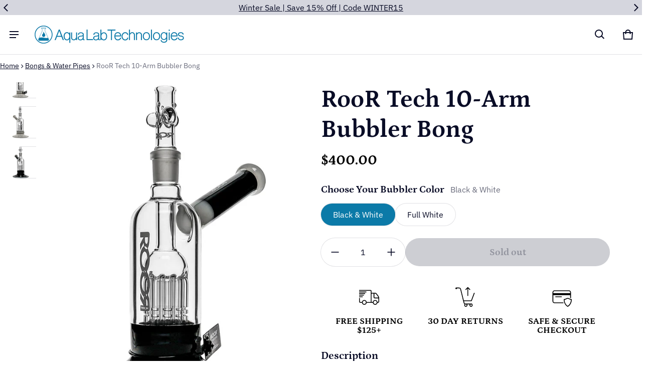

--- FILE ---
content_type: text/plain; charset=utf-8
request_url: https://d-ipv6.mmapiws.com/ant_squire
body_size: 157
content:
aqualabtechnologies.com;019be2bc-a1db-7466-a1c8-331e111e75e6:ea3923e407e5299233fc86176360d9d7af7986d3